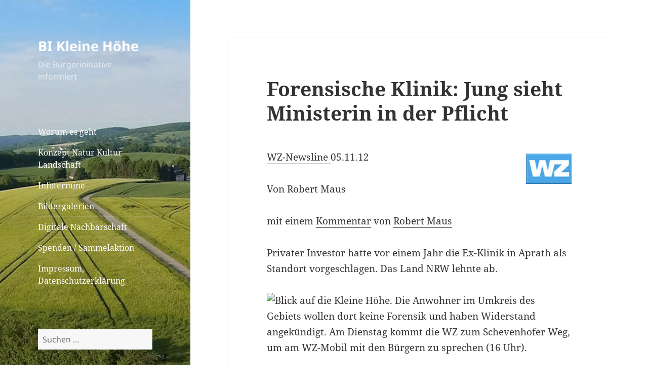

--- FILE ---
content_type: text/html; charset=UTF-8
request_url: https://kleinehoehe.de/forensische-klinik-jung-sieht-ministerin-in-der-pflicht/
body_size: 52186
content:
<!DOCTYPE html>
<html lang="de" class="no-js">
<head>
	<meta charset="UTF-8">
	<meta name="viewport" content="width=device-width">
	<link rel="profile" href="https://gmpg.org/xfn/11">
	<link rel="pingback" href="https://kleinehoehe.de/xmlrpc.php">
	<script>(function(html){html.className = html.className.replace(/\bno-js\b/,'js')})(document.documentElement);</script>
<title>Forensische Klinik: Jung sieht Ministerin in der Pflicht &#8211; BI Kleine Höhe</title>
<meta name='robots' content='max-image-preview:large' />
<link rel="alternate" type="application/rss+xml" title="BI Kleine Höhe &raquo; Feed" href="https://kleinehoehe.de/feed/" />
<link rel="alternate" type="application/rss+xml" title="BI Kleine Höhe &raquo; Kommentar-Feed" href="https://kleinehoehe.de/comments/feed/" />
<link rel="alternate" type="application/rss+xml" title="BI Kleine Höhe &raquo; Forensische Klinik: Jung sieht Ministerin in der Pflicht Kommentar-Feed" href="https://kleinehoehe.de/forensische-klinik-jung-sieht-ministerin-in-der-pflicht/feed/" />
<script>
window._wpemojiSettings = {"baseUrl":"https:\/\/s.w.org\/images\/core\/emoji\/15.0.3\/72x72\/","ext":".png","svgUrl":"https:\/\/s.w.org\/images\/core\/emoji\/15.0.3\/svg\/","svgExt":".svg","source":{"concatemoji":"https:\/\/kleinehoehe.de\/wp-includes\/js\/wp-emoji-release.min.js?ver=c225088df35b7b01a742786013821c36"}};
/*! This file is auto-generated */
!function(i,n){var o,s,e;function c(e){try{var t={supportTests:e,timestamp:(new Date).valueOf()};sessionStorage.setItem(o,JSON.stringify(t))}catch(e){}}function p(e,t,n){e.clearRect(0,0,e.canvas.width,e.canvas.height),e.fillText(t,0,0);var t=new Uint32Array(e.getImageData(0,0,e.canvas.width,e.canvas.height).data),r=(e.clearRect(0,0,e.canvas.width,e.canvas.height),e.fillText(n,0,0),new Uint32Array(e.getImageData(0,0,e.canvas.width,e.canvas.height).data));return t.every(function(e,t){return e===r[t]})}function u(e,t,n){switch(t){case"flag":return n(e,"\ud83c\udff3\ufe0f\u200d\u26a7\ufe0f","\ud83c\udff3\ufe0f\u200b\u26a7\ufe0f")?!1:!n(e,"\ud83c\uddfa\ud83c\uddf3","\ud83c\uddfa\u200b\ud83c\uddf3")&&!n(e,"\ud83c\udff4\udb40\udc67\udb40\udc62\udb40\udc65\udb40\udc6e\udb40\udc67\udb40\udc7f","\ud83c\udff4\u200b\udb40\udc67\u200b\udb40\udc62\u200b\udb40\udc65\u200b\udb40\udc6e\u200b\udb40\udc67\u200b\udb40\udc7f");case"emoji":return!n(e,"\ud83d\udc26\u200d\u2b1b","\ud83d\udc26\u200b\u2b1b")}return!1}function f(e,t,n){var r="undefined"!=typeof WorkerGlobalScope&&self instanceof WorkerGlobalScope?new OffscreenCanvas(300,150):i.createElement("canvas"),a=r.getContext("2d",{willReadFrequently:!0}),o=(a.textBaseline="top",a.font="600 32px Arial",{});return e.forEach(function(e){o[e]=t(a,e,n)}),o}function t(e){var t=i.createElement("script");t.src=e,t.defer=!0,i.head.appendChild(t)}"undefined"!=typeof Promise&&(o="wpEmojiSettingsSupports",s=["flag","emoji"],n.supports={everything:!0,everythingExceptFlag:!0},e=new Promise(function(e){i.addEventListener("DOMContentLoaded",e,{once:!0})}),new Promise(function(t){var n=function(){try{var e=JSON.parse(sessionStorage.getItem(o));if("object"==typeof e&&"number"==typeof e.timestamp&&(new Date).valueOf()<e.timestamp+604800&&"object"==typeof e.supportTests)return e.supportTests}catch(e){}return null}();if(!n){if("undefined"!=typeof Worker&&"undefined"!=typeof OffscreenCanvas&&"undefined"!=typeof URL&&URL.createObjectURL&&"undefined"!=typeof Blob)try{var e="postMessage("+f.toString()+"("+[JSON.stringify(s),u.toString(),p.toString()].join(",")+"));",r=new Blob([e],{type:"text/javascript"}),a=new Worker(URL.createObjectURL(r),{name:"wpTestEmojiSupports"});return void(a.onmessage=function(e){c(n=e.data),a.terminate(),t(n)})}catch(e){}c(n=f(s,u,p))}t(n)}).then(function(e){for(var t in e)n.supports[t]=e[t],n.supports.everything=n.supports.everything&&n.supports[t],"flag"!==t&&(n.supports.everythingExceptFlag=n.supports.everythingExceptFlag&&n.supports[t]);n.supports.everythingExceptFlag=n.supports.everythingExceptFlag&&!n.supports.flag,n.DOMReady=!1,n.readyCallback=function(){n.DOMReady=!0}}).then(function(){return e}).then(function(){var e;n.supports.everything||(n.readyCallback(),(e=n.source||{}).concatemoji?t(e.concatemoji):e.wpemoji&&e.twemoji&&(t(e.twemoji),t(e.wpemoji)))}))}((window,document),window._wpemojiSettings);
</script>
<style id='wp-emoji-styles-inline-css'>

	img.wp-smiley, img.emoji {
		display: inline !important;
		border: none !important;
		box-shadow: none !important;
		height: 1em !important;
		width: 1em !important;
		margin: 0 0.07em !important;
		vertical-align: -0.1em !important;
		background: none !important;
		padding: 0 !important;
	}
</style>
<link rel='stylesheet' id='wp-block-library-css' href='https://kleinehoehe.de/wp-includes/css/dist/block-library/style.min.css?ver=c225088df35b7b01a742786013821c36' media='all' />
<style id='wp-block-library-theme-inline-css'>
.wp-block-audio :where(figcaption){color:#555;font-size:13px;text-align:center}.is-dark-theme .wp-block-audio :where(figcaption){color:#ffffffa6}.wp-block-audio{margin:0 0 1em}.wp-block-code{border:1px solid #ccc;border-radius:4px;font-family:Menlo,Consolas,monaco,monospace;padding:.8em 1em}.wp-block-embed :where(figcaption){color:#555;font-size:13px;text-align:center}.is-dark-theme .wp-block-embed :where(figcaption){color:#ffffffa6}.wp-block-embed{margin:0 0 1em}.blocks-gallery-caption{color:#555;font-size:13px;text-align:center}.is-dark-theme .blocks-gallery-caption{color:#ffffffa6}:root :where(.wp-block-image figcaption){color:#555;font-size:13px;text-align:center}.is-dark-theme :root :where(.wp-block-image figcaption){color:#ffffffa6}.wp-block-image{margin:0 0 1em}.wp-block-pullquote{border-bottom:4px solid;border-top:4px solid;color:currentColor;margin-bottom:1.75em}.wp-block-pullquote cite,.wp-block-pullquote footer,.wp-block-pullquote__citation{color:currentColor;font-size:.8125em;font-style:normal;text-transform:uppercase}.wp-block-quote{border-left:.25em solid;margin:0 0 1.75em;padding-left:1em}.wp-block-quote cite,.wp-block-quote footer{color:currentColor;font-size:.8125em;font-style:normal;position:relative}.wp-block-quote.has-text-align-right{border-left:none;border-right:.25em solid;padding-left:0;padding-right:1em}.wp-block-quote.has-text-align-center{border:none;padding-left:0}.wp-block-quote.is-large,.wp-block-quote.is-style-large,.wp-block-quote.is-style-plain{border:none}.wp-block-search .wp-block-search__label{font-weight:700}.wp-block-search__button{border:1px solid #ccc;padding:.375em .625em}:where(.wp-block-group.has-background){padding:1.25em 2.375em}.wp-block-separator.has-css-opacity{opacity:.4}.wp-block-separator{border:none;border-bottom:2px solid;margin-left:auto;margin-right:auto}.wp-block-separator.has-alpha-channel-opacity{opacity:1}.wp-block-separator:not(.is-style-wide):not(.is-style-dots){width:100px}.wp-block-separator.has-background:not(.is-style-dots){border-bottom:none;height:1px}.wp-block-separator.has-background:not(.is-style-wide):not(.is-style-dots){height:2px}.wp-block-table{margin:0 0 1em}.wp-block-table td,.wp-block-table th{word-break:normal}.wp-block-table :where(figcaption){color:#555;font-size:13px;text-align:center}.is-dark-theme .wp-block-table :where(figcaption){color:#ffffffa6}.wp-block-video :where(figcaption){color:#555;font-size:13px;text-align:center}.is-dark-theme .wp-block-video :where(figcaption){color:#ffffffa6}.wp-block-video{margin:0 0 1em}:root :where(.wp-block-template-part.has-background){margin-bottom:0;margin-top:0;padding:1.25em 2.375em}
</style>
<style id='classic-theme-styles-inline-css'>
/*! This file is auto-generated */
.wp-block-button__link{color:#fff;background-color:#32373c;border-radius:9999px;box-shadow:none;text-decoration:none;padding:calc(.667em + 2px) calc(1.333em + 2px);font-size:1.125em}.wp-block-file__button{background:#32373c;color:#fff;text-decoration:none}
</style>
<style id='global-styles-inline-css'>
:root{--wp--preset--aspect-ratio--square: 1;--wp--preset--aspect-ratio--4-3: 4/3;--wp--preset--aspect-ratio--3-4: 3/4;--wp--preset--aspect-ratio--3-2: 3/2;--wp--preset--aspect-ratio--2-3: 2/3;--wp--preset--aspect-ratio--16-9: 16/9;--wp--preset--aspect-ratio--9-16: 9/16;--wp--preset--color--black: #000000;--wp--preset--color--cyan-bluish-gray: #abb8c3;--wp--preset--color--white: #fff;--wp--preset--color--pale-pink: #f78da7;--wp--preset--color--vivid-red: #cf2e2e;--wp--preset--color--luminous-vivid-orange: #ff6900;--wp--preset--color--luminous-vivid-amber: #fcb900;--wp--preset--color--light-green-cyan: #7bdcb5;--wp--preset--color--vivid-green-cyan: #00d084;--wp--preset--color--pale-cyan-blue: #8ed1fc;--wp--preset--color--vivid-cyan-blue: #0693e3;--wp--preset--color--vivid-purple: #9b51e0;--wp--preset--color--dark-gray: #111;--wp--preset--color--light-gray: #f1f1f1;--wp--preset--color--yellow: #f4ca16;--wp--preset--color--dark-brown: #352712;--wp--preset--color--medium-pink: #e53b51;--wp--preset--color--light-pink: #ffe5d1;--wp--preset--color--dark-purple: #2e2256;--wp--preset--color--purple: #674970;--wp--preset--color--blue-gray: #22313f;--wp--preset--color--bright-blue: #55c3dc;--wp--preset--color--light-blue: #e9f2f9;--wp--preset--gradient--vivid-cyan-blue-to-vivid-purple: linear-gradient(135deg,rgba(6,147,227,1) 0%,rgb(155,81,224) 100%);--wp--preset--gradient--light-green-cyan-to-vivid-green-cyan: linear-gradient(135deg,rgb(122,220,180) 0%,rgb(0,208,130) 100%);--wp--preset--gradient--luminous-vivid-amber-to-luminous-vivid-orange: linear-gradient(135deg,rgba(252,185,0,1) 0%,rgba(255,105,0,1) 100%);--wp--preset--gradient--luminous-vivid-orange-to-vivid-red: linear-gradient(135deg,rgba(255,105,0,1) 0%,rgb(207,46,46) 100%);--wp--preset--gradient--very-light-gray-to-cyan-bluish-gray: linear-gradient(135deg,rgb(238,238,238) 0%,rgb(169,184,195) 100%);--wp--preset--gradient--cool-to-warm-spectrum: linear-gradient(135deg,rgb(74,234,220) 0%,rgb(151,120,209) 20%,rgb(207,42,186) 40%,rgb(238,44,130) 60%,rgb(251,105,98) 80%,rgb(254,248,76) 100%);--wp--preset--gradient--blush-light-purple: linear-gradient(135deg,rgb(255,206,236) 0%,rgb(152,150,240) 100%);--wp--preset--gradient--blush-bordeaux: linear-gradient(135deg,rgb(254,205,165) 0%,rgb(254,45,45) 50%,rgb(107,0,62) 100%);--wp--preset--gradient--luminous-dusk: linear-gradient(135deg,rgb(255,203,112) 0%,rgb(199,81,192) 50%,rgb(65,88,208) 100%);--wp--preset--gradient--pale-ocean: linear-gradient(135deg,rgb(255,245,203) 0%,rgb(182,227,212) 50%,rgb(51,167,181) 100%);--wp--preset--gradient--electric-grass: linear-gradient(135deg,rgb(202,248,128) 0%,rgb(113,206,126) 100%);--wp--preset--gradient--midnight: linear-gradient(135deg,rgb(2,3,129) 0%,rgb(40,116,252) 100%);--wp--preset--gradient--dark-gray-gradient-gradient: linear-gradient(90deg, rgba(17,17,17,1) 0%, rgba(42,42,42,1) 100%);--wp--preset--gradient--light-gray-gradient: linear-gradient(90deg, rgba(241,241,241,1) 0%, rgba(215,215,215,1) 100%);--wp--preset--gradient--white-gradient: linear-gradient(90deg, rgba(255,255,255,1) 0%, rgba(230,230,230,1) 100%);--wp--preset--gradient--yellow-gradient: linear-gradient(90deg, rgba(244,202,22,1) 0%, rgba(205,168,10,1) 100%);--wp--preset--gradient--dark-brown-gradient: linear-gradient(90deg, rgba(53,39,18,1) 0%, rgba(91,67,31,1) 100%);--wp--preset--gradient--medium-pink-gradient: linear-gradient(90deg, rgba(229,59,81,1) 0%, rgba(209,28,51,1) 100%);--wp--preset--gradient--light-pink-gradient: linear-gradient(90deg, rgba(255,229,209,1) 0%, rgba(255,200,158,1) 100%);--wp--preset--gradient--dark-purple-gradient: linear-gradient(90deg, rgba(46,34,86,1) 0%, rgba(66,48,123,1) 100%);--wp--preset--gradient--purple-gradient: linear-gradient(90deg, rgba(103,73,112,1) 0%, rgba(131,93,143,1) 100%);--wp--preset--gradient--blue-gray-gradient: linear-gradient(90deg, rgba(34,49,63,1) 0%, rgba(52,75,96,1) 100%);--wp--preset--gradient--bright-blue-gradient: linear-gradient(90deg, rgba(85,195,220,1) 0%, rgba(43,180,211,1) 100%);--wp--preset--gradient--light-blue-gradient: linear-gradient(90deg, rgba(233,242,249,1) 0%, rgba(193,218,238,1) 100%);--wp--preset--font-size--small: 13px;--wp--preset--font-size--medium: 20px;--wp--preset--font-size--large: 36px;--wp--preset--font-size--x-large: 42px;--wp--preset--spacing--20: 0.44rem;--wp--preset--spacing--30: 0.67rem;--wp--preset--spacing--40: 1rem;--wp--preset--spacing--50: 1.5rem;--wp--preset--spacing--60: 2.25rem;--wp--preset--spacing--70: 3.38rem;--wp--preset--spacing--80: 5.06rem;--wp--preset--shadow--natural: 6px 6px 9px rgba(0, 0, 0, 0.2);--wp--preset--shadow--deep: 12px 12px 50px rgba(0, 0, 0, 0.4);--wp--preset--shadow--sharp: 6px 6px 0px rgba(0, 0, 0, 0.2);--wp--preset--shadow--outlined: 6px 6px 0px -3px rgba(255, 255, 255, 1), 6px 6px rgba(0, 0, 0, 1);--wp--preset--shadow--crisp: 6px 6px 0px rgba(0, 0, 0, 1);}:where(.is-layout-flex){gap: 0.5em;}:where(.is-layout-grid){gap: 0.5em;}body .is-layout-flex{display: flex;}.is-layout-flex{flex-wrap: wrap;align-items: center;}.is-layout-flex > :is(*, div){margin: 0;}body .is-layout-grid{display: grid;}.is-layout-grid > :is(*, div){margin: 0;}:where(.wp-block-columns.is-layout-flex){gap: 2em;}:where(.wp-block-columns.is-layout-grid){gap: 2em;}:where(.wp-block-post-template.is-layout-flex){gap: 1.25em;}:where(.wp-block-post-template.is-layout-grid){gap: 1.25em;}.has-black-color{color: var(--wp--preset--color--black) !important;}.has-cyan-bluish-gray-color{color: var(--wp--preset--color--cyan-bluish-gray) !important;}.has-white-color{color: var(--wp--preset--color--white) !important;}.has-pale-pink-color{color: var(--wp--preset--color--pale-pink) !important;}.has-vivid-red-color{color: var(--wp--preset--color--vivid-red) !important;}.has-luminous-vivid-orange-color{color: var(--wp--preset--color--luminous-vivid-orange) !important;}.has-luminous-vivid-amber-color{color: var(--wp--preset--color--luminous-vivid-amber) !important;}.has-light-green-cyan-color{color: var(--wp--preset--color--light-green-cyan) !important;}.has-vivid-green-cyan-color{color: var(--wp--preset--color--vivid-green-cyan) !important;}.has-pale-cyan-blue-color{color: var(--wp--preset--color--pale-cyan-blue) !important;}.has-vivid-cyan-blue-color{color: var(--wp--preset--color--vivid-cyan-blue) !important;}.has-vivid-purple-color{color: var(--wp--preset--color--vivid-purple) !important;}.has-black-background-color{background-color: var(--wp--preset--color--black) !important;}.has-cyan-bluish-gray-background-color{background-color: var(--wp--preset--color--cyan-bluish-gray) !important;}.has-white-background-color{background-color: var(--wp--preset--color--white) !important;}.has-pale-pink-background-color{background-color: var(--wp--preset--color--pale-pink) !important;}.has-vivid-red-background-color{background-color: var(--wp--preset--color--vivid-red) !important;}.has-luminous-vivid-orange-background-color{background-color: var(--wp--preset--color--luminous-vivid-orange) !important;}.has-luminous-vivid-amber-background-color{background-color: var(--wp--preset--color--luminous-vivid-amber) !important;}.has-light-green-cyan-background-color{background-color: var(--wp--preset--color--light-green-cyan) !important;}.has-vivid-green-cyan-background-color{background-color: var(--wp--preset--color--vivid-green-cyan) !important;}.has-pale-cyan-blue-background-color{background-color: var(--wp--preset--color--pale-cyan-blue) !important;}.has-vivid-cyan-blue-background-color{background-color: var(--wp--preset--color--vivid-cyan-blue) !important;}.has-vivid-purple-background-color{background-color: var(--wp--preset--color--vivid-purple) !important;}.has-black-border-color{border-color: var(--wp--preset--color--black) !important;}.has-cyan-bluish-gray-border-color{border-color: var(--wp--preset--color--cyan-bluish-gray) !important;}.has-white-border-color{border-color: var(--wp--preset--color--white) !important;}.has-pale-pink-border-color{border-color: var(--wp--preset--color--pale-pink) !important;}.has-vivid-red-border-color{border-color: var(--wp--preset--color--vivid-red) !important;}.has-luminous-vivid-orange-border-color{border-color: var(--wp--preset--color--luminous-vivid-orange) !important;}.has-luminous-vivid-amber-border-color{border-color: var(--wp--preset--color--luminous-vivid-amber) !important;}.has-light-green-cyan-border-color{border-color: var(--wp--preset--color--light-green-cyan) !important;}.has-vivid-green-cyan-border-color{border-color: var(--wp--preset--color--vivid-green-cyan) !important;}.has-pale-cyan-blue-border-color{border-color: var(--wp--preset--color--pale-cyan-blue) !important;}.has-vivid-cyan-blue-border-color{border-color: var(--wp--preset--color--vivid-cyan-blue) !important;}.has-vivid-purple-border-color{border-color: var(--wp--preset--color--vivid-purple) !important;}.has-vivid-cyan-blue-to-vivid-purple-gradient-background{background: var(--wp--preset--gradient--vivid-cyan-blue-to-vivid-purple) !important;}.has-light-green-cyan-to-vivid-green-cyan-gradient-background{background: var(--wp--preset--gradient--light-green-cyan-to-vivid-green-cyan) !important;}.has-luminous-vivid-amber-to-luminous-vivid-orange-gradient-background{background: var(--wp--preset--gradient--luminous-vivid-amber-to-luminous-vivid-orange) !important;}.has-luminous-vivid-orange-to-vivid-red-gradient-background{background: var(--wp--preset--gradient--luminous-vivid-orange-to-vivid-red) !important;}.has-very-light-gray-to-cyan-bluish-gray-gradient-background{background: var(--wp--preset--gradient--very-light-gray-to-cyan-bluish-gray) !important;}.has-cool-to-warm-spectrum-gradient-background{background: var(--wp--preset--gradient--cool-to-warm-spectrum) !important;}.has-blush-light-purple-gradient-background{background: var(--wp--preset--gradient--blush-light-purple) !important;}.has-blush-bordeaux-gradient-background{background: var(--wp--preset--gradient--blush-bordeaux) !important;}.has-luminous-dusk-gradient-background{background: var(--wp--preset--gradient--luminous-dusk) !important;}.has-pale-ocean-gradient-background{background: var(--wp--preset--gradient--pale-ocean) !important;}.has-electric-grass-gradient-background{background: var(--wp--preset--gradient--electric-grass) !important;}.has-midnight-gradient-background{background: var(--wp--preset--gradient--midnight) !important;}.has-small-font-size{font-size: var(--wp--preset--font-size--small) !important;}.has-medium-font-size{font-size: var(--wp--preset--font-size--medium) !important;}.has-large-font-size{font-size: var(--wp--preset--font-size--large) !important;}.has-x-large-font-size{font-size: var(--wp--preset--font-size--x-large) !important;}
:where(.wp-block-post-template.is-layout-flex){gap: 1.25em;}:where(.wp-block-post-template.is-layout-grid){gap: 1.25em;}
:where(.wp-block-columns.is-layout-flex){gap: 2em;}:where(.wp-block-columns.is-layout-grid){gap: 2em;}
:root :where(.wp-block-pullquote){font-size: 1.5em;line-height: 1.6;}
</style>
<link rel='stylesheet' id='twentyfifteen-fonts-css' href='https://kleinehoehe.de/wp-content/themes/twentyfifteen/assets/fonts/noto-sans-plus-noto-serif-plus-inconsolata.css?ver=20230328' media='all' />
<link rel='stylesheet' id='genericons-css' href='https://kleinehoehe.de/wp-content/themes/twentyfifteen/genericons/genericons.css?ver=20201026' media='all' />
<link rel='stylesheet' id='twentyfifteen-style-css' href='https://kleinehoehe.de/wp-content/themes/twentyfifteen/style.css?ver=20240716' media='all' />
<style id='twentyfifteen-style-inline-css'>

		/* Custom Sidebar Text Color */
		.site-title a,
		.site-description,
		.secondary-toggle:before {
			color: #ffffff;
		}

		.site-title a:hover,
		.site-title a:focus {
			color: rgba( 255, 255, 255, 0.7);
		}

		.secondary-toggle {
			border-color: rgba( 255, 255, 255, 0.1);
		}

		.secondary-toggle:hover,
		.secondary-toggle:focus {
			border-color: rgba( 255, 255, 255, 0.3);
		}

		.site-title a {
			outline-color: rgba( 255, 255, 255, 0.3);
		}

		@media screen and (min-width: 59.6875em) {
			.secondary a,
			.dropdown-toggle:after,
			.widget-title,
			.widget blockquote cite,
			.widget blockquote small {
				color: #ffffff;
			}

			.widget button,
			.widget input[type="button"],
			.widget input[type="reset"],
			.widget input[type="submit"],
			.widget_calendar tbody a {
				background-color: #ffffff;
			}

			.textwidget a {
				border-color: #ffffff;
			}

			.secondary a:hover,
			.secondary a:focus,
			.main-navigation .menu-item-description,
			.widget,
			.widget blockquote,
			.widget .wp-caption-text,
			.widget .gallery-caption {
				color: rgba( 255, 255, 255, 0.7);
			}

			.widget button:hover,
			.widget button:focus,
			.widget input[type="button"]:hover,
			.widget input[type="button"]:focus,
			.widget input[type="reset"]:hover,
			.widget input[type="reset"]:focus,
			.widget input[type="submit"]:hover,
			.widget input[type="submit"]:focus,
			.widget_calendar tbody a:hover,
			.widget_calendar tbody a:focus {
				background-color: rgba( 255, 255, 255, 0.7);
			}

			.widget blockquote {
				border-color: rgba( 255, 255, 255, 0.7);
			}

			.main-navigation ul,
			.main-navigation li,
			.secondary-toggle,
			.widget input,
			.widget textarea,
			.widget table,
			.widget th,
			.widget td,
			.widget pre,
			.widget li,
			.widget_categories .children,
			.widget_nav_menu .sub-menu,
			.widget_pages .children,
			.widget abbr[title] {
				border-color: rgba( 255, 255, 255, 0.1);
			}

			.dropdown-toggle:hover,
			.dropdown-toggle:focus,
			.widget hr {
				background-color: rgba( 255, 255, 255, 0.1);
			}

			.widget input:focus,
			.widget textarea:focus {
				border-color: rgba( 255, 255, 255, 0.3);
			}

			.sidebar a:focus,
			.dropdown-toggle:focus {
				outline-color: rgba( 255, 255, 255, 0.3);
			}
		}
	
</style>
<link rel='stylesheet' id='twentyfifteen-block-style-css' href='https://kleinehoehe.de/wp-content/themes/twentyfifteen/css/blocks.css?ver=20240609' media='all' />
<link rel='stylesheet' id='tablepress-default-css' href='https://kleinehoehe.de/wp-content/tablepress-combined.min.css?ver=40' media='all' />
<script src="https://kleinehoehe.de/wp-includes/js/jquery/jquery.min.js?ver=3.7.1" id="jquery-core-js"></script>
<script src="https://kleinehoehe.de/wp-includes/js/jquery/jquery-migrate.min.js?ver=3.4.1" id="jquery-migrate-js"></script>
<script id="twentyfifteen-script-js-extra">
var screenReaderText = {"expand":"<span class=\"screen-reader-text\">Untermen\u00fc anzeigen<\/span>","collapse":"<span class=\"screen-reader-text\">Untermen\u00fc verbergen<\/span>"};
</script>
<script src="https://kleinehoehe.de/wp-content/themes/twentyfifteen/js/functions.js?ver=20221101" id="twentyfifteen-script-js" defer data-wp-strategy="defer"></script>
<link rel="https://api.w.org/" href="https://kleinehoehe.de/wp-json/" /><link rel="alternate" title="JSON" type="application/json" href="https://kleinehoehe.de/wp-json/wp/v2/posts/788" /><link rel="EditURI" type="application/rsd+xml" title="RSD" href="https://kleinehoehe.de/xmlrpc.php?rsd" />

<link rel="canonical" href="https://kleinehoehe.de/forensische-klinik-jung-sieht-ministerin-in-der-pflicht/" />
<link rel='shortlink' href='https://kleinehoehe.de/?p=788' />
<link rel="alternate" title="oEmbed (JSON)" type="application/json+oembed" href="https://kleinehoehe.de/wp-json/oembed/1.0/embed?url=https%3A%2F%2Fkleinehoehe.de%2Fforensische-klinik-jung-sieht-ministerin-in-der-pflicht%2F" />
<link rel="alternate" title="oEmbed (XML)" type="text/xml+oembed" href="https://kleinehoehe.de/wp-json/oembed/1.0/embed?url=https%3A%2F%2Fkleinehoehe.de%2Fforensische-klinik-jung-sieht-ministerin-in-der-pflicht%2F&#038;format=xml" />
<meta property="fb:app_id" content=""><meta property="fb:admins" content="">            <div id="fb-root"></div>
            <script>(function (d, s, id) {
                    var js, fjs = d.getElementsByTagName(s)[0];
                    if (d.getElementById(id))
                        return;
                    js = d.createElement(s);
                    js.id = id;
                    js.src = "//connect.facebook.net/en_GB/sdk.js#xfbml=1&version=v2.0";
                    fjs.parentNode.insertBefore(js, fjs);
                }(document, 'script', 'facebook-jssdk'));</script>
            		<style type="text/css" id="twentyfifteen-header-css">
				.site-header {

			/*
			 * No shorthand so the Customizer can override individual properties.
			 * @see https://core.trac.wordpress.org/ticket/31460
			 */
			background-image: url(https://kleinehoehe.de/wp-content/uploads/2016/01/cropped-Header.jpg);
			background-repeat: no-repeat;
			background-position: 50% 50%;
			-webkit-background-size: cover;
			-moz-background-size:    cover;
			-o-background-size:      cover;
			background-size:         cover;
		}

		@media screen and (min-width: 59.6875em) {
			body:before {

				/*
				 * No shorthand so the Customizer can override individual properties.
				 * @see https://core.trac.wordpress.org/ticket/31460
				 */
				background-image: url(https://kleinehoehe.de/wp-content/uploads/2016/01/cropped-Header.jpg);
				background-repeat: no-repeat;
				background-position: 100% 50%;
				-webkit-background-size: cover;
				-moz-background-size:    cover;
				-o-background-size:      cover;
				background-size:         cover;
				border-right: 0;
			}

			.site-header {
				background: transparent;
			}
		}
				</style>
		<style id="custom-background-css">
body.custom-background { background-color: #ffffff; }
</style>
	</head>

<body class="post-template-default single single-post postid-788 single-format-standard custom-background wp-embed-responsive">
<div id="page" class="hfeed site">
	<a class="skip-link screen-reader-text" href="#content">
		Zum Inhalt springen	</a>

	<div id="sidebar" class="sidebar">
		<header id="masthead" class="site-header">
			<div class="site-branding">
										<p class="site-title"><a href="https://kleinehoehe.de/" rel="home">BI Kleine Höhe</a></p>
												<p class="site-description">Die Bürgerinitiative informiert</p>
										<button class="secondary-toggle">Menü und Widgets</button>
			</div><!-- .site-branding -->
		</header><!-- .site-header -->

			<div id="secondary" class="secondary">

					<nav id="site-navigation" class="main-navigation">
				<div class="menu-hauptmenue-container"><ul id="menu-hauptmenue" class="nav-menu"><li id="menu-item-235" class="menu-item menu-item-type-post_type menu-item-object-page menu-item-235"><a href="https://kleinehoehe.de/worum-es-geht/">Worum es geht</a></li>
<li id="menu-item-7120" class="menu-item menu-item-type-post_type menu-item-object-page menu-item-7120"><a href="https://kleinehoehe.de/konzept-natur-kultur-landschaft/">Konzept Natur Kultur Landschaft</a></li>
<li id="menu-item-1096" class="menu-item menu-item-type-post_type menu-item-object-page menu-item-1096"><a href="https://kleinehoehe.de/infotermine/">Infotermine</a></li>
<li id="menu-item-4437" class="menu-item menu-item-type-custom menu-item-object-custom menu-item-4437"><a href="https://kleinehoehe.de/type/gallery/">Bildergalerien</a></li>
<li id="menu-item-3638" class="menu-item menu-item-type-post_type menu-item-object-page menu-item-3638"><a href="https://kleinehoehe.de/digitale-nachbarschaft/">Digitale Nachbarschaft</a></li>
<li id="menu-item-975" class="menu-item menu-item-type-post_type menu-item-object-page menu-item-975"><a href="https://kleinehoehe.de/spenden_sammelaktion/">Spenden / Sammelaktion</a></li>
<li id="menu-item-11" class="menu-item menu-item-type-post_type menu-item-object-page menu-item-privacy-policy menu-item-11"><a rel="privacy-policy" href="https://kleinehoehe.de/impressum/">Impressum, Datenschutzerklärung</a></li>
</ul></div>			</nav><!-- .main-navigation -->
		
		
					<div id="widget-area" class="widget-area" role="complementary">
				<aside id="search-2" class="widget widget_search"><form role="search" method="get" class="search-form" action="https://kleinehoehe.de/">
				<label>
					<span class="screen-reader-text">Suche nach:</span>
					<input type="search" class="search-field" placeholder="Suchen …" value="" name="s" />
				</label>
				<input type="submit" class="search-submit screen-reader-text" value="Suchen" />
			</form></aside><aside id="archives-2" class="widget widget_archive"><h2 class="widget-title">Archive</h2>		<label class="screen-reader-text" for="archives-dropdown-2">Archive</label>
		<select id="archives-dropdown-2" name="archive-dropdown">
			
			<option value="">Monat auswählen</option>
				<option value='https://kleinehoehe.de/2025/03/'> März 2025 &nbsp;(1)</option>
	<option value='https://kleinehoehe.de/2024/10/'> Oktober 2024 &nbsp;(2)</option>
	<option value='https://kleinehoehe.de/2024/09/'> September 2024 &nbsp;(1)</option>
	<option value='https://kleinehoehe.de/2024/06/'> Juni 2024 &nbsp;(1)</option>
	<option value='https://kleinehoehe.de/2024/03/'> März 2024 &nbsp;(1)</option>
	<option value='https://kleinehoehe.de/2023/04/'> April 2023 &nbsp;(2)</option>
	<option value='https://kleinehoehe.de/2023/01/'> Januar 2023 &nbsp;(1)</option>
	<option value='https://kleinehoehe.de/2022/12/'> Dezember 2022 &nbsp;(1)</option>
	<option value='https://kleinehoehe.de/2022/09/'> September 2022 &nbsp;(5)</option>
	<option value='https://kleinehoehe.de/2022/04/'> April 2022 &nbsp;(1)</option>
	<option value='https://kleinehoehe.de/2022/03/'> März 2022 &nbsp;(2)</option>
	<option value='https://kleinehoehe.de/2022/02/'> Februar 2022 &nbsp;(3)</option>
	<option value='https://kleinehoehe.de/2021/12/'> Dezember 2021 &nbsp;(2)</option>
	<option value='https://kleinehoehe.de/2021/11/'> November 2021 &nbsp;(2)</option>
	<option value='https://kleinehoehe.de/2021/10/'> Oktober 2021 &nbsp;(1)</option>
	<option value='https://kleinehoehe.de/2021/09/'> September 2021 &nbsp;(1)</option>
	<option value='https://kleinehoehe.de/2021/08/'> August 2021 &nbsp;(1)</option>
	<option value='https://kleinehoehe.de/2021/05/'> Mai 2021 &nbsp;(1)</option>
	<option value='https://kleinehoehe.de/2021/03/'> März 2021 &nbsp;(5)</option>
	<option value='https://kleinehoehe.de/2021/02/'> Februar 2021 &nbsp;(1)</option>
	<option value='https://kleinehoehe.de/2020/12/'> Dezember 2020 &nbsp;(1)</option>
	<option value='https://kleinehoehe.de/2020/11/'> November 2020 &nbsp;(2)</option>
	<option value='https://kleinehoehe.de/2020/10/'> Oktober 2020 &nbsp;(1)</option>
	<option value='https://kleinehoehe.de/2020/09/'> September 2020 &nbsp;(4)</option>
	<option value='https://kleinehoehe.de/2020/08/'> August 2020 &nbsp;(8)</option>
	<option value='https://kleinehoehe.de/2020/06/'> Juni 2020 &nbsp;(6)</option>
	<option value='https://kleinehoehe.de/2020/05/'> Mai 2020 &nbsp;(5)</option>
	<option value='https://kleinehoehe.de/2020/04/'> April 2020 &nbsp;(16)</option>
	<option value='https://kleinehoehe.de/2020/03/'> März 2020 &nbsp;(7)</option>
	<option value='https://kleinehoehe.de/2020/02/'> Februar 2020 &nbsp;(3)</option>
	<option value='https://kleinehoehe.de/2020/01/'> Januar 2020 &nbsp;(9)</option>
	<option value='https://kleinehoehe.de/2019/12/'> Dezember 2019 &nbsp;(8)</option>
	<option value='https://kleinehoehe.de/2019/11/'> November 2019 &nbsp;(3)</option>
	<option value='https://kleinehoehe.de/2019/10/'> Oktober 2019 &nbsp;(6)</option>
	<option value='https://kleinehoehe.de/2019/09/'> September 2019 &nbsp;(12)</option>
	<option value='https://kleinehoehe.de/2019/08/'> August 2019 &nbsp;(4)</option>
	<option value='https://kleinehoehe.de/2019/07/'> Juli 2019 &nbsp;(8)</option>
	<option value='https://kleinehoehe.de/2019/06/'> Juni 2019 &nbsp;(3)</option>
	<option value='https://kleinehoehe.de/2019/05/'> Mai 2019 &nbsp;(6)</option>
	<option value='https://kleinehoehe.de/2019/04/'> April 2019 &nbsp;(6)</option>
	<option value='https://kleinehoehe.de/2019/03/'> März 2019 &nbsp;(6)</option>
	<option value='https://kleinehoehe.de/2019/02/'> Februar 2019 &nbsp;(15)</option>
	<option value='https://kleinehoehe.de/2019/01/'> Januar 2019 &nbsp;(1)</option>
	<option value='https://kleinehoehe.de/2018/12/'> Dezember 2018 &nbsp;(6)</option>
	<option value='https://kleinehoehe.de/2018/11/'> November 2018 &nbsp;(11)</option>
	<option value='https://kleinehoehe.de/2018/10/'> Oktober 2018 &nbsp;(11)</option>
	<option value='https://kleinehoehe.de/2018/09/'> September 2018 &nbsp;(31)</option>
	<option value='https://kleinehoehe.de/2018/08/'> August 2018 &nbsp;(7)</option>
	<option value='https://kleinehoehe.de/2018/07/'> Juli 2018 &nbsp;(20)</option>
	<option value='https://kleinehoehe.de/2018/06/'> Juni 2018 &nbsp;(1)</option>
	<option value='https://kleinehoehe.de/2018/04/'> April 2018 &nbsp;(6)</option>
	<option value='https://kleinehoehe.de/2018/03/'> März 2018 &nbsp;(2)</option>
	<option value='https://kleinehoehe.de/2018/02/'> Februar 2018 &nbsp;(5)</option>
	<option value='https://kleinehoehe.de/2018/01/'> Januar 2018 &nbsp;(16)</option>
	<option value='https://kleinehoehe.de/2017/12/'> Dezember 2017 &nbsp;(4)</option>
	<option value='https://kleinehoehe.de/2017/11/'> November 2017 &nbsp;(2)</option>
	<option value='https://kleinehoehe.de/2017/10/'> Oktober 2017 &nbsp;(5)</option>
	<option value='https://kleinehoehe.de/2017/09/'> September 2017 &nbsp;(14)</option>
	<option value='https://kleinehoehe.de/2017/08/'> August 2017 &nbsp;(8)</option>
	<option value='https://kleinehoehe.de/2017/07/'> Juli 2017 &nbsp;(9)</option>
	<option value='https://kleinehoehe.de/2017/06/'> Juni 2017 &nbsp;(7)</option>
	<option value='https://kleinehoehe.de/2017/05/'> Mai 2017 &nbsp;(11)</option>
	<option value='https://kleinehoehe.de/2017/04/'> April 2017 &nbsp;(3)</option>
	<option value='https://kleinehoehe.de/2017/03/'> März 2017 &nbsp;(7)</option>
	<option value='https://kleinehoehe.de/2017/02/'> Februar 2017 &nbsp;(2)</option>
	<option value='https://kleinehoehe.de/2016/12/'> Dezember 2016 &nbsp;(11)</option>
	<option value='https://kleinehoehe.de/2016/11/'> November 2016 &nbsp;(6)</option>
	<option value='https://kleinehoehe.de/2016/10/'> Oktober 2016 &nbsp;(8)</option>
	<option value='https://kleinehoehe.de/2016/09/'> September 2016 &nbsp;(9)</option>
	<option value='https://kleinehoehe.de/2016/08/'> August 2016 &nbsp;(6)</option>
	<option value='https://kleinehoehe.de/2016/07/'> Juli 2016 &nbsp;(4)</option>
	<option value='https://kleinehoehe.de/2016/06/'> Juni 2016 &nbsp;(4)</option>
	<option value='https://kleinehoehe.de/2016/05/'> Mai 2016 &nbsp;(5)</option>
	<option value='https://kleinehoehe.de/2016/04/'> April 2016 &nbsp;(2)</option>
	<option value='https://kleinehoehe.de/2016/03/'> März 2016 &nbsp;(2)</option>
	<option value='https://kleinehoehe.de/2016/02/'> Februar 2016 &nbsp;(28)</option>
	<option value='https://kleinehoehe.de/2016/01/'> Januar 2016 &nbsp;(20)</option>
	<option value='https://kleinehoehe.de/2015/12/'> Dezember 2015 &nbsp;(19)</option>
	<option value='https://kleinehoehe.de/2015/11/'> November 2015 &nbsp;(16)</option>
	<option value='https://kleinehoehe.de/2015/07/'> Juli 2015 &nbsp;(2)</option>
	<option value='https://kleinehoehe.de/2015/02/'> Februar 2015 &nbsp;(1)</option>
	<option value='https://kleinehoehe.de/2012/11/'> November 2012 &nbsp;(4)</option>
	<option value='https://kleinehoehe.de/2004/12/'> Dezember 2004 &nbsp;(1)</option>
	<option value='https://kleinehoehe.de/2002/10/'> Oktober 2002 &nbsp;(1)</option>
	<option value='https://kleinehoehe.de/2002/08/'> August 2002 &nbsp;(1)</option>
	<option value='https://kleinehoehe.de/2001/12/'> Dezember 2001 &nbsp;(1)</option>
	<option value='https://kleinehoehe.de/1991/08/'> August 1991 &nbsp;(1)</option>
	<option value='https://kleinehoehe.de/1986/01/'> Januar 1986 &nbsp;(1)</option>
	<option value='https://kleinehoehe.de/1985/05/'> Mai 1985 &nbsp;(4)</option>
	<option value='https://kleinehoehe.de/1985/04/'> April 1985 &nbsp;(6)</option>
	<option value='https://kleinehoehe.de/1985/03/'> März 1985 &nbsp;(1)</option>
	<option value='https://kleinehoehe.de/1985/01/'> Januar 1985 &nbsp;(7)</option>
	<option value='https://kleinehoehe.de/1984/10/'> Oktober 1984 &nbsp;(1)</option>
	<option value='https://kleinehoehe.de/1984/09/'> September 1984 &nbsp;(1)</option>
	<option value='https://kleinehoehe.de/1984/06/'> Juni 1984 &nbsp;(1)</option>
	<option value='https://kleinehoehe.de/1984/05/'> Mai 1984 &nbsp;(2)</option>
	<option value='https://kleinehoehe.de/1984/04/'> April 1984 &nbsp;(1)</option>
	<option value='https://kleinehoehe.de/1984/03/'> März 1984 &nbsp;(3)</option>
	<option value='https://kleinehoehe.de/1984/02/'> Februar 1984 &nbsp;(4)</option>
	<option value='https://kleinehoehe.de/1984/01/'> Januar 1984 &nbsp;(3)</option>
	<option value='https://kleinehoehe.de/1983/09/'> September 1983 &nbsp;(1)</option>
	<option value='https://kleinehoehe.de/1983/06/'> Juni 1983 &nbsp;(2)</option>
	<option value='https://kleinehoehe.de/1982/10/'> Oktober 1982 &nbsp;(1)</option>
	<option value='https://kleinehoehe.de/1982/09/'> September 1982 &nbsp;(2)</option>
	<option value='https://kleinehoehe.de/1982/06/'> Juni 1982 &nbsp;(3)</option>
	<option value='https://kleinehoehe.de/1982/05/'> Mai 1982 &nbsp;(3)</option>
	<option value='https://kleinehoehe.de/1982/04/'> April 1982 &nbsp;(2)</option>
	<option value='https://kleinehoehe.de/1982/02/'> Februar 1982 &nbsp;(1)</option>
	<option value='https://kleinehoehe.de/1982/01/'> Januar 1982 &nbsp;(3)</option>
	<option value='https://kleinehoehe.de/1981/12/'> Dezember 1981 &nbsp;(2)</option>
	<option value='https://kleinehoehe.de/1981/11/'> November 1981 &nbsp;(4)</option>
	<option value='https://kleinehoehe.de/1981/10/'> Oktober 1981 &nbsp;(7)</option>
	<option value='https://kleinehoehe.de/1981/09/'> September 1981 &nbsp;(1)</option>

		</select>

			<script>
(function() {
	var dropdown = document.getElementById( "archives-dropdown-2" );
	function onSelectChange() {
		if ( dropdown.options[ dropdown.selectedIndex ].value !== '' ) {
			document.location.href = this.options[ this.selectedIndex ].value;
		}
	}
	dropdown.onchange = onSelectChange;
})();
</script>
</aside>
		<aside id="recent-posts-2" class="widget widget_recent_entries">
		<h2 class="widget-title">Neueste Beiträge</h2><nav aria-label="Neueste Beiträge">
		<ul>
											<li>
					<a href="https://kleinehoehe.de/buergerinitiative-kleine-hoehe-und-das-lanuv/">Bürgerinitiative &#8222;Kleine Höhe&#8220; und das LANUV</a>
											<span class="post-date">3. März 2025</span>
									</li>
											<li>
					<a href="https://kleinehoehe.de/konzept-in-der-langfassung/">Konzept in der Langfassung</a>
											<span class="post-date">11. Oktober 2024</span>
									</li>
											<li>
					<a href="https://kleinehoehe.de/pressemitteilung-buga-und-die-kjleine-hoehe/">Presseerklärung BI Kleine Höhe</a>
											<span class="post-date">2. Oktober 2024</span>
									</li>
											<li>
					<a href="https://kleinehoehe.de/aufraeumaktion-der-bi-kleine-hoehe/">Aufräumaktion der BI Kleine Höhe</a>
											<span class="post-date">15. September 2024</span>
									</li>
											<li>
					<a href="https://kleinehoehe.de/buergerinitiative-kleine-hoehe-raeumt-auf/">Bürgerinitiative Kleine Höhe räumt auf</a>
											<span class="post-date">24. Juni 2024</span>
									</li>
					</ul>

		</nav></aside><aside id="categories-2" class="widget widget_categories"><h2 class="widget-title">Kategorien</h2><form action="https://kleinehoehe.de" method="get"><label class="screen-reader-text" for="cat">Kategorien</label><select  name='cat' id='cat' class='postform'>
	<option value='-1'>Kategorie auswählen</option>
	<option class="level-0" value="3">BI Kleine Höhe&nbsp;&nbsp;(260)</option>
	<option class="level-0" value="37">Eckpunktepapier&nbsp;&nbsp;(9)</option>
	<option class="level-0" value="16">Elterninitiative&nbsp;&nbsp;(29)</option>
	<option class="level-0" value="39">KH leuchtet&nbsp;&nbsp;(11)</option>
	<option class="level-0" value="36">Landwirtschaft&nbsp;&nbsp;(15)</option>
	<option class="level-0" value="29">Leserbrief&nbsp;&nbsp;(23)</option>
	<option class="level-0" value="30">Menschenkette&nbsp;&nbsp;(10)</option>
	<option class="level-0" value="40">Netzwerke&nbsp;&nbsp;(11)</option>
	<option class="level-0" value="47">Neues Konzept&nbsp;&nbsp;(2)</option>
	<option class="level-0" value="12">NRW&nbsp;&nbsp;(15)</option>
	<option class="level-0" value="1">Ohne Kategorie&nbsp;&nbsp;(6)</option>
	<option class="level-0" value="31">Politik&nbsp;&nbsp;(70)</option>
	<option class="level-0" value="25">Presse, Medien&nbsp;&nbsp;(314)</option>
	<option class="level-0" value="15">Velbert&nbsp;&nbsp;(7)</option>
	<option class="level-0" value="26">Verbände&nbsp;&nbsp;(9)</option>
	<option class="level-0" value="11">Wuppertal&nbsp;&nbsp;(57)</option>
	<option class="level-0" value="34">ʘ BI Archiv ab 1981&nbsp;&nbsp;(66)</option>
	<option class="level-0" value="35">ʘ BI Archiv ab 2000&nbsp;&nbsp;(4)</option>
</select>
</form><script>
(function() {
	var dropdown = document.getElementById( "cat" );
	function onCatChange() {
		if ( dropdown.options[ dropdown.selectedIndex ].value > 0 ) {
			dropdown.parentNode.submit();
		}
	}
	dropdown.onchange = onCatChange;
})();
</script>
</aside>			</div><!-- .widget-area -->
		
	</div><!-- .secondary -->

	</div><!-- .sidebar -->

	<div id="content" class="site-content">

	<div id="primary" class="content-area">
		<main id="main" class="site-main">

		
<article id="post-788" class="post-788 post type-post status-publish format-standard hentry category-presse">
	
	<header class="entry-header">
		<h1 class="entry-title">Forensische Klinik: Jung sieht Ministerin in der Pflicht</h1>	</header><!-- .entry-header -->

	<div class="entry-content">
		<div class="articleHeader wzStandardArticle">
<p><a href="http://www.wz.de/lokales/wuppertal/forensische-klinik-jung-sieht-ministerin-in-der-pflicht-1.1145199" target="_blank">WZ-Newsline </a>05.11.12<a href="http://www.wz.de/lokales/wuppertal/forensische-klinik-jung-sieht-ministerin-in-der-pflicht-1.1145199" target="_blank"><img decoding="async" class="alignright size-full wp-image-65" src="https://kleinehoehe.de/wp-content/uploads/2015/11/WZ_logo_90x60.jpg" alt="WZ_logo_90x60" width="90" height="60" /></a></p>
</div>
<div class="articleBody wzStandardArticle">
<div class="articleAuthorAndComments">
<div class="articleAuthorInfos">
<p class="articleAuthor">Von Robert Maus</p>
<p class="articleCommentary">mit einem <a href="http://www.wz.de/lokales/wuppertal/forensische-klinik-jung-sieht-ministerin-in-der-pflicht-1.1145199#relatedCommentary">Kommentar</a> von <a href="mailto:robert.maus@westdeutsche-zeitung.de">Robert Maus</a></p>
</div>
</div>
<p class="articleLead">Privater Investor hatte vor einem Jahr die Ex-Klinik in Aprath als Standort vorgeschlagen. Das Land NRW lehnte ab.</p>
<div class="articleLeftImage">
<p><img fetchpriority="high" decoding="async" title="Blick auf die Kleine Höhe. Die Anwohner im Umkreis des Gebiets wollen dort keine Forensik und haben Widerstand angekündigt. Am Dienstag kommt die WZ zum Schevenhofer Weg, um am WZ-Mobil mit den Bürgern zu sprechen (16 Uhr)." src="http://www.wz.de/polopoly_fs/1.1145198.1352121263!/httpImage/onlineImage.jpg_gen/derivatives/landscape_300/onlineImage.jpg" alt="Blick auf die Kleine Höhe. Die Anwohner im Umkreis des Gebiets wollen dort keine Forensik und haben Widerstand angekündigt. Am Dienstag kommt die WZ zum Schevenhofer Weg, um am WZ-Mobil mit den Bürgern zu sprechen (16 Uhr)." width="300" height="177" /></p>
<div class="articleImageCaption">
<p>Blick auf die Kleine Höhe. Die Anwohner im Umkreis des Gebiets wollen dort keine Forensik und haben Widerstand angekündigt. Am Dienstag kommt die WZ zum Schevenhofer Weg, um am WZ-Mobil mit den Bürgern zu sprechen (16 Uhr).</p>
</div>
</div>
<p><strong>Wuppertal. </strong>Die Anwohner der Kleinen Höhe wehren sich massiv gegen den Vorschlag von Oberbürgermeister Peter Jung (CDU), dort die vom Land geplante forensische Klinik zu errichten. Auch auf Lichtscheid sind die Anwohner weiterhin in Alarmstimmung, weil das Land die Kleine Höhe als Standort nur prüft. Unterdessen mehren sich unabhängig vom Standort die Stimmen der Wuppertaler, die sich von Landes- und Stadtpolitik einfach übergangen fühlen – es wird immer wieder gefordert, dass sich die Anwohner der beiden möglichen Standorte nicht gegeneinander ausspielen lassen sollen. <a href="http://www.wz.de/lokales/wuppertal/forensische-klinik-jung-sieht-ministerin-in-der-pflicht-1.1145199" target="_blank">Originalartikel</a>  <span id="more-788"></span>Jung selbst wehrte sich am heutigen Montag gegen die Kritik der Anwohner und sagte: „Ich glaube, überall in NRW wird es Widerstand gegen eine solche Klinik geben.“ Er stellte den Verursacher klar: „Das Land muss und wird diese Klinik in Wuppertal bauen, obwohl ich schon vor mehr als einem Jahr deutlich gesagt habe, dass Wuppertal keinen Platz dafür hat. Aber: Die Landeseinrichtung sind voll.“</p>
<p><strong>„Ich erwarte, dass sich die Ministerin den Wupertalern stellt.“</strong></p>
<p><em>Peter Jung, Oberbürgermeister</em></p>
<p>Auf die Frage, weshalb er die Kleine Höhe als Standort vorgeschlagen habe, antwortet er: „Es galt zu verhindern, dass das Land auf Lichtscheid Fakten schafft.“ Und Jung fügt an: „Es wird an jedem Standort Proteste geben.“ Jung geht davon aus, dass die Klinik auf der Kleinen Höhe so errichtet werden könne, dass sie von Wohnbebauung weit entfernt sei. Das Areal, so sagt er, verfüge über 25 Hektar, die Klinik brauche lediglich fünf Hektar.</p>
<p>Der Bau der Klinik soll erst 2020 beendet sein. Warum wurden die Wuppertaler nicht in den Planungsprozess einbezogen? Warum wurde keine echte Bürgerbeteiligung geschaffen, um mit den Menschen gemeinsam einen möglichen Standort zu finden? „Wir sind nicht die Planungsbehörde“, wehrt sich Jung und ergänzt: „Die Grüne Ministerin Barbara Steffens plant und will bauen, sie sollte die Bürger miteinbeziehen.“ „Ich erwarte, dass sich Ministerin Steffens den Wuppertalern zu diesem Thema stellt“, stellt er abschließend fest.</p>
<p>Recherchen der WZ haben unterdessen ergeben, dass dem Land schon vor einem Jahr der Standort der ehemaligen Lungenklinik Aprath für eine forensische Klink vorgeschlagen und von einem holländischen Investor angeboten worden war. Diese liegt auf Wülfrather Gebiet und gehört zum Landgerichtsbezirk Wuppertal. Damit konfrontiert, antwortete Christoph Meinerz, Sprecher von Ministerin Steffens: „Die Prüfung von Grundstücken im Landgerichtsbezirk Wuppertal hat ergeben, dass außerhalb der Stadt Wuppertal keine für den Bau einer Maßregelvollzugsklinik geeigneten Grundstücke gefunden werden konnten.“</p>
</div>
<p>Quelle WZ-Newsline</p>
<style>.fb_iframe_widget span{width:460px !important;} .fb_iframe_widget iframe {margin: 0 !important;}        .fb_edge_comment_widget { display: none !important; }</style><div style="width:100%; text-align:left"><div class="fb-like" style="width:200px; overflow: hidden !important; " data-href="https://kleinehoehe.de/forensische-klinik-jung-sieht-ministerin-in-der-pflicht/" data-size="small" data-colorscheme="light" data-width="200" data-layout="button" data-action="like" data-show-faces="true" data-share="true" kid_directed_site="false"></div></div>	</div><!-- .entry-content -->

	
	<footer class="entry-footer">
		<span class="posted-on"><span class="screen-reader-text">Veröffentlicht am </span><a href="https://kleinehoehe.de/forensische-klinik-jung-sieht-ministerin-in-der-pflicht/" rel="bookmark"><time class="entry-date published" datetime="2012-11-14T00:01:35+02:00">14. November 2012</time><time class="updated" datetime="2016-03-13T17:48:55+02:00">13. März 2016</time></a></span><span class="byline"><span class="author vcard"><span class="screen-reader-text">Autor </span><a class="url fn n" href="https://kleinehoehe.de/author/wpadmin/">BI Kleine Höhe</a></span></span><span class="cat-links"><span class="screen-reader-text">Kategorien </span><a href="https://kleinehoehe.de/category/presse/" rel="category tag">Presse, Medien</a></span>			</footer><!-- .entry-footer -->

</article><!-- #post-788 -->

<div id="comments" class="comments-area">

	
	
		<div id="respond" class="comment-respond">
		<h3 id="reply-title" class="comment-reply-title">Schreibe einen Kommentar <small><a rel="nofollow" id="cancel-comment-reply-link" href="/forensische-klinik-jung-sieht-ministerin-in-der-pflicht/#respond" style="display:none;">Antworten abbrechen</a></small></h3><form action="https://kleinehoehe.de/wp-comments-post.php" method="post" id="commentform" class="comment-form" novalidate><p class="comment-notes"><span id="email-notes">Deine E-Mail-Adresse wird nicht veröffentlicht.</span> <span class="required-field-message">Erforderliche Felder sind mit <span class="required">*</span> markiert</span></p><p class="comment-form-comment"><label for="comment">Kommentar <span class="required">*</span></label> <textarea id="comment" name="comment" cols="45" rows="8" maxlength="65525" required></textarea></p><p class="comment-form-author"><label for="author">Name <span class="required">*</span></label> <input id="author" name="author" type="text" value="" size="30" maxlength="245" autocomplete="name" required /></p>
<p class="comment-form-email"><label for="email">E-Mail <span class="required">*</span></label> <input id="email" name="email" type="email" value="" size="30" maxlength="100" aria-describedby="email-notes" autocomplete="email" required /></p>
<p class="comment-form-url"><label for="url">Website</label> <input id="url" name="url" type="url" value="" size="30" maxlength="200" autocomplete="url" /></p>
<p class="form-submit"><input name="submit" type="submit" id="submit" class="submit" value="Kommentar abschicken" /> <input type='hidden' name='comment_post_ID' value='788' id='comment_post_ID' />
<input type='hidden' name='comment_parent' id='comment_parent' value='0' />
</p></form>	</div><!-- #respond -->
	
</div><!-- .comments-area -->

	<nav class="navigation post-navigation" aria-label="Beiträge">
		<h2 class="screen-reader-text">Beitrags-Navigation</h2>
		<div class="nav-links"><div class="nav-previous"><a href="https://kleinehoehe.de/ratsmehrheit-kaempft-aber-nur-gegen-den-lichtscheid-plan/" rel="prev"><span class="meta-nav" aria-hidden="true">Zurück</span> <span class="screen-reader-text">Vorheriger Beitrag:</span> <span class="post-title">Ratsmehrheit kämpft – aber nur gegen den Lichtscheid-Plan</span></a></div><div class="nav-next"><a href="https://kleinehoehe.de/forensik-kein-platz-im-simonshoefchen-und-an-der-parkstrasse/" rel="next"><span class="meta-nav" aria-hidden="true">Weiter</span> <span class="screen-reader-text">Nächster Beitrag:</span> <span class="post-title">Forensik: Kein Platz im Simonshöfchen und an der Parkstraße</span></a></div></div>
	</nav>
		</main><!-- .site-main -->
	</div><!-- .content-area -->


	</div><!-- .site-content -->

	<footer id="colophon" class="site-footer">
		<div class="site-info">
						<a class="privacy-policy-link" href="https://kleinehoehe.de/impressum/" rel="privacy-policy">Impressum, Datenschutzerklärung</a><span role="separator" aria-hidden="true"></span>			<a href="https://de.wordpress.org/" class="imprint">
				Stolz präsentiert von WordPress			</a>
		</div><!-- .site-info -->
	</footer><!-- .site-footer -->

</div><!-- .site -->

<script src="https://kleinehoehe.de/wp-includes/js/comment-reply.min.js?ver=c225088df35b7b01a742786013821c36" id="comment-reply-js" async data-wp-strategy="async"></script>

</body>
</html>
